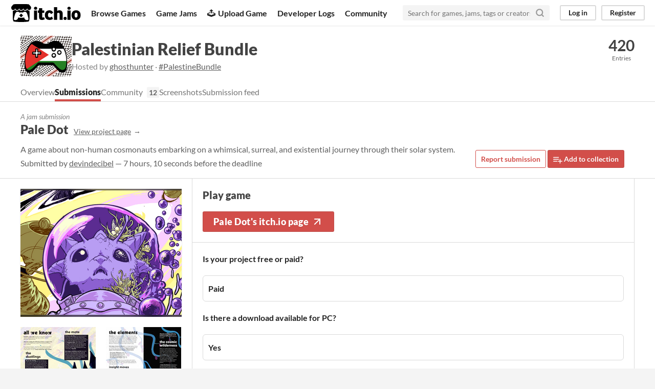

--- FILE ---
content_type: text/html
request_url: https://itch.io/jam/palestine-bundle/rate/2234770
body_size: 4591
content:
<!DOCTYPE HTML><html lang="en"><head><meta charset="UTF-8"/><META name="GENERATOR" content="IBM HomePage Builder 2001 V5.0.0 for Windows"><meta name="msvalidate.01" content="3BB4D18369B9C21326AF7A99FCCC5A09" /><meta property="fb:app_id" content="537395183072744" /><title>Pale Dot by devindecibel for Palestinian Relief Bundle - itch.io</title><meta name="csrf_token" value="WyJMQUNpIiwxNzYyMjg2MzE1LCJlREJYUW83cU1BRm9ubDMiXQ==.XhSyYbBW6Z0+Ye8mzx2cPk7ELBM=" /><meta content="Pale Dot by devindecibel for Palestinian Relief Bundle" property="og:title"/><meta content="itch.io" property="og:site_name"/><meta content="4503599627724030" property="twitter:account_id"/><link rel="manifest" href="/static/manifest.json"/><meta name="itch:path" content="games/2234770"/><meta content="https://img.itch.zone/aW1nLzEzMjMyMzMyLnBuZw==/original/mHaNVl.png" property="og:image"/><meta content="@itchio" name="twitter:site"/><meta name="twitter:title" content="Pale Dot by devindecibel for Palestinian Relief Bundle"/><meta name="twitter:description" content="A game about non-human cosmonauts embarking on a whimsical, surreal, and existential journey through their solar system."/><meta content="summary_large_image" name="twitter:card"/><meta content="https://img.itch.zone/aW1nLzEzMjMyMzMyLnBuZw==/508x254%23mbb/GA9%2F7N.png" property="twitter:image"/><meta name="twitter:url" content="https://itch.io/jam/palestine-bundle/rate/2234770"/><script type="application/ld+json">{"@type":"BreadcrumbList","itemListElement":[{"position":1,"@type":"ListItem","item":{"name":"Jams","@id":"https:\/\/itch.io\/jams"}},{"position":2,"@type":"ListItem","item":{"name":"Palestinian Relief Bundle","@id":"https:\/\/itch.io\/jam\/palestine-bundle"}},{"position":3,"@type":"ListItem","item":{"name":"Entries","@id":"https:\/\/itch.io\/jam\/palestine-bundle\/entries"}}],"@context":"http:\/\/schema.org"}</script>          <script async src="//pagead2.googlesyndication.com/pagead/js/adsbygoogle.js"></script>
    <script>
         (adsbygoogle = window.adsbygoogle || []).push({
              google_ad_client: "ca-pub-4267538250984114",
              enable_page_level_ads: true
         });
    </script>
        <meta content="A game about non-human cosmonauts embarking on a whimsical, surreal, and existential journey through their solar system." property="og:description"/><meta name="description" content="A game about non-human cosmonauts embarking on a whimsical, surreal, and existential journey through their solar system."/><meta content="width=device-width, initial-scale=1" name="viewport"/><meta content="#FA5C5C" name="theme-color"/><link rel="stylesheet" href="https://static.itch.io/main.css?1762225457"/><style type="text/css" id="jam_theme">:root{--itchio_ui_bg: #282828}.page_widget{--itchio_link_color: #d24e49;--itchio_button_color: #D24E4A;--itchio_button_fg_color: #ffffff;--itchio_button_shadow_color: #c03c38}
</style><script type="text/javascript">if (!window.location.hostname.match(/localhost/)) {      window.dataLayer = window.dataLayer || [];
      function gtag(){dataLayer.push(arguments);}
      gtag('js', new Date());
      gtag('config', "G-36R7NPBMLS", {});
      (function(d, t, s, m) {
        s = d.createElement(t);
        s.src = "https:\/\/www.googletagmanager.com\/gtag\/js?id=G-36R7NPBMLS";
        s.async = 1;
        m = d.getElementsByTagName(t)[0];
        m.parentNode.insertBefore(s, m);
      })(document, "script");
      }</script><script type="text/javascript">window.itchio_translations_url = 'https://static.itch.io/translations';</script><script src="https://static.itch.io/lib.min.js?1762225457" type="text/javascript"></script><script src="https://static.itch.io/bundle.min.js?1762225457" type="text/javascript"></script><script defer src="https://static.itch.io/react.min.js?1762225457" type="text/javascript"></script><script src="https://static.itch.io/jam.min.js?1762225457" type="text/javascript"></script><script src="https://static.itch.io/community.min.js?1762225457" type="text/javascript"></script><script type="text/javascript">I.current_user = null;</script></head><body data-page_name="jam_rate_game" class="locale_en wide_layout_widget layout_widget responsive" data-host="itch.io"><div class="header_widget base_widget" id="header_6153047"><a class="skip_to_main" href="#maincontent">Skip to main content</a><div class="primary_header"><h1 class="title" title="itch.io - indie game hosting marketplace"><a class="header_logo" title="itch.io - indie game hosting marketplace" href="/"><span class="visually_hidden">itch.io</span><img class="full_logo" width="775" src="https://static.itch.io/images/logo-black-new.svg" alt="itch.io logo &amp; title" height="199"/><img class="minimal_logo" width="262" src="https://static.itch.io/images/itchio-textless-black.svg" alt="itch.io logo" height="235"/></a></h1><div class="header_buttons"><a class="header_button browse_btn" href="/games" data-label="browse">Browse Games</a><a class="header_button jams_btn" href="/jams" data-label="jams">Game Jams</a><a class="header_button developers_btn" href="/developers" data-label="developers"><span class="icon icon-upload" aria-hidden="true"></span>Upload Game</a><a class="header_button devlogs_btn" href="/devlogs" data-label="devlogs">Developer Logs</a><a class="header_button community.home_btn" href="/community" data-label="community.home">Community</a></div><form class="game_search" action="/search"><input class="search_input" placeholder="Search for games, jams, tags or creators" name="q" required="required" type="text"/><button class="submit_btn" aria-label="Search"><svg class="svgicon icon_search" stroke-linejoin="round" aria-hidden fill="none" stroke-width="3" width="18" role="img" stroke="currentColor" viewBox="0 0 24 24" height="18" version="1.1" stroke-linecap="round"><circle cx="11" cy="11" r="8"></circle><line x1="21" y1="21" x2="16.65" y2="16.65"></line></svg></button></form><div class="user_panel_widget base_widget" id="user_panel_41151"><a data-register_action="header" class="panel_button" href="/login" data-label="log_in">Log in</a><a data-register_action="header" class="panel_button register_button" href="/register" data-label="register">Register</a></div></div><div class="header_dropdown" data-target="browse"><a href="/games/store">Indie game store</a><a href="/games/free">Free games</a><a href="/games/fun">Fun games</a><a href="/games/tag-horror">Horror games</a><div class="divider"></div><a href="/tools">Game development</a><a href="/game-assets">Assets</a><a href="/comics">Comics</a><div class="divider"></div><a href="/sales">Sales</a><a href="/bundles">Bundles</a><div class="divider"></div><a href="/jobs">Jobs</a><div class="divider"></div><a href="/tags">Tags</a><a href="/game-development/engines">Game Engines</a></div></div><div class="jam_rate_game_page jam_page_base_page page_widget base_widget" id="jam_rate_game_6891309"><div class="jam_header_widget base_widget" id="jam_header_6774647"><div class="header_inner"><div class="header_columns"><div class="cover_column"><a class="cover_image" href="/jam/palestine-bundle"><img src="https://img.itch.zone/aW1nLzE0NDQ4Mzc5LnBuZw==/100x79%23/iRQ2ah.png" srcset="https://img.itch.zone/aW1nLzE0NDQ4Mzc5LnBuZw==/100x79%23/iRQ2ah.png 1x, https://img.itch.zone/aW1nLzE0NDQ4Mzc5LnBuZw==/200x158%23/gYLTs7.png 2x"/></a></div><div class="title_colum"><h1 class="jam_title_header"><a href="/jam/palestine-bundle">Palestinian Relief Bundle</a></h1><div class="jam_host_header">Hosted by <a href="https://ghosthum.itch.io">ghosthunter</a> · <a href="https://bsky.app/hashtag/PalestineBundle">#PalestineBundle</a></div></div><div class="stats_container"><div class="stat_box"><a href="/jam/palestine-bundle/entries"><div class="stat_value">420</div><div class="stat_label">Entries</div></a></div></div></div><div class="header_tabs"><a class="header_tab" href="/jam/palestine-bundle" data-label="tab_view_jam">Overview</a><a class="header_tab active" href="/jam/palestine-bundle/entries" data-label="tab_view_jam_entries">Submissions</a><div class="tab_group"><a class="header_tab" href="/jam/palestine-bundle/community">Community</a><span class="community_activity">12</span></div><a class="header_tab" href="/jam/palestine-bundle/screenshots" data-label="tab_view_jam_screenshots">Screenshots</a><a class="header_tab" href="/jam/palestine-bundle/feed" data-label="tab_view_jam_feed">Submission feed</a></div></div></div><div class="jam_game_header"><div class="responsive_column"><div><div class="mini_title">A jam submission</div><h1>Pale Dot<a class="sub forward_link" href="https://devindecibel.itch.io/pale-dot">View project page</a></h1><div class="short_text">A game about non-human cosmonauts embarking on a whimsical, surreal, and existential journey through their solar system.</div><div class="game_author">Submitted by <a href="https://devindecibel.itch.io">devindecibel</a> — 7 hours, 10 seconds before the deadline</div></div><div class="game_right_tools"><button class="button outline report_btn" data-lightbox_url="https://devindecibel.itch.io/pale-dot/report?jam_id=385109">Report submission</button> <a data-register_action="add_to_collection" class="button add_to_collection_btn" href="/g/devindecibel/pale-dot/add-to-collection" rel="nofollow"><svg class="svgicon icon_collection_add2" stroke-linejoin="round" aria-hidden fill="none" stroke-width="2" width="18" role="img" stroke="currentColor" viewBox="0 0 24 24" height="18" version="1.1" stroke-linecap="round"><path d="M 1,6 H 14" /><path d="M 1,11 H 14" /><path d="m 1,16 h 9" /><path d="M 18,11 V 21" /><path d="M 13,16 H 23" /></svg> Add to collection</a></div></div></div><div class="entry_columns responsive_column"><div class="jam_columns"><div class="data_column"><a href="https://devindecibel.itch.io/pale-dot"><img class="game_cover" src="https://img.itch.zone/aW1nLzEzMjMyMzMyLnBuZw==/315x250%23cb/G6%2Bc1t.png"/></a><div class="game_screenshots"><a data-image_lightbox="true" target="_blank" href="https://img.itch.zone/aW1hZ2UvMjIzNDc3MC8yMjgzMDU5NS5qcGc=/original/hajK4p.jpg"><img class="screenshot" src="https://img.itch.zone/aW1hZ2UvMjIzNDc3MC8yMjgzMDU5NS5qcGc=/147x117%23/%2FEDeDb.jpg" data-screenshot_id="22830595"/></a><a data-image_lightbox="true" target="_blank" href="https://img.itch.zone/aW1hZ2UvMjIzNDc3MC8yMjgzMDYwNS5qcGc=/original/qt93tZ.jpg"><img class="screenshot" src="https://img.itch.zone/aW1hZ2UvMjIzNDc3MC8yMjgzMDYwNS5qcGc=/147x117%23/4f3Rsx.jpg" data-screenshot_id="22830605"/></a><a data-image_lightbox="true" target="_blank" href="https://img.itch.zone/aW1hZ2UvMjIzNDc3MC8yMjgzMDYwOS5qcGc=/original/sTszD6.jpg"><img class="screenshot" src="https://img.itch.zone/aW1hZ2UvMjIzNDc3MC8yMjgzMDYwOS5qcGc=/147x117%23/tFIOTv.jpg" data-screenshot_id="22830609"/></a><a data-image_lightbox="true" target="_blank" href="https://img.itch.zone/aW1hZ2UvMjIzNDc3MC8yMjgzMDYxMS5qcGc=/original/B2kBkz.jpg"><img class="screenshot" src="https://img.itch.zone/aW1hZ2UvMjIzNDc3MC8yMjgzMDYxMS5qcGc=/147x117%23/o49l7H.jpg" data-screenshot_id="22830611"/></a><a data-image_lightbox="true" target="_blank" href="https://img.itch.zone/aW1hZ2UvMjIzNDc3MC8yMjgzMDYxOC5qcGc=/original/Kn4wic.jpg"><img class="screenshot" src="https://img.itch.zone/aW1hZ2UvMjIzNDc3MC8yMjgzMDYxOC5qcGc=/147x117%23/yG8Hv0.jpg" data-screenshot_id="22830618"/></a><a data-image_lightbox="true" target="_blank" href="https://img.itch.zone/aW1hZ2UvMjIzNDc3MC8yMjgzMDkyNS5qcGc=/original/1YeBpy.jpg"><img class="screenshot" src="https://img.itch.zone/aW1hZ2UvMjIzNDc3MC8yMjgzMDkyNS5qcGc=/147x117%23/oHDSlj.jpg" data-screenshot_id="22830925"/></a><a data-image_lightbox="true" target="_blank" href="https://img.itch.zone/aW1hZ2UvMjIzNDc3MC8yMjgzMDcxNi5qcGc=/original/zIfQDO.jpg"><img class="screenshot" src="https://img.itch.zone/aW1hZ2UvMjIzNDc3MC8yMjgzMDcxNi5qcGc=/147x117%23/5c9rex.jpg" data-screenshot_id="22830716"/></a><a data-image_lightbox="true" target="_blank" href="https://img.itch.zone/aW1hZ2UvMjIzNDc3MC8yMjgzMDY3Ny5qcGc=/original/L6VwHP.jpg"><img class="screenshot" src="https://img.itch.zone/aW1hZ2UvMjIzNDc3MC8yMjgzMDY3Ny5qcGc=/147x117%23/SLJjbr.jpg" data-screenshot_id="22830677"/></a><a data-image_lightbox="true" target="_blank" href="https://img.itch.zone/aW1hZ2UvMjIzNDc3MC8yMjgzMDY2NC5qcGc=/original/JrR7Jn.jpg"><img class="screenshot" src="https://img.itch.zone/aW1hZ2UvMjIzNDc3MC8yMjgzMDY2NC5qcGc=/147x117%23/tH3FmK.jpg" data-screenshot_id="22830664"/></a></div></div><div class="main_column"><section class="visit_game"><h2>Play game</h2><a class="button fat play_btn" href="https://devindecibel.itch.io/pale-dot">Pale Dot&#039;s itch.io page<svg class="svgicon icon_arrow_up_right" stroke-linejoin="round" aria-hidden fill="none" stroke-width="2" width="24" role="img" stroke="currentColor" viewBox="0 0 24 24" height="24" version="1.1" stroke-linecap="round"><line x1="7" y1="17" x2="17" y2="7"></line><polyline points="7 7 17 7 17 17"></polyline></svg></a></section><section class="field_responses"><p><strong>Is your project free or paid?</strong><br/><div class="badges"><div class="badge"><div class="badge_summary"><strong>Paid</strong></div></div></div></p><p><strong>Is there a download available for PC?</strong><br/><div class="badges"><div class="badge"><div class="badge_summary"><strong>Yes</strong></div></div></div></p><p><strong>What category would best describe your project?</strong><br/><div class="badges"><div class="badge"><div class="badge_summary"><strong>TTRPG or other non-digital type of game</strong></div></div></div></p></section><section class="jam_comment_form"><h2>Leave a comment</h2><p class="form_placeholder"><a data-register_action="comment" href="/login">Log in with itch.io</a> to leave a comment.</p></section><section class="jam_comment_list" id="comments"><h2>Comments</h2><em>No one has posted a comment yet</em><div class="community_topic_posts_widget base_widget" id="community_topic_posts_1292887"><div class="community_post_list_widget base_widget" id="community_post_list_8512030"><script id="vote_counts_tpl" type="text/template"><% if (up_score > 0) { %><span class="upvotes">(+{{up_score}})</span><% } %><% if (down_score > 0) { %><span class="downvotes">(-{{down_score}})</span><% } %></script></div></div></section></div></div></div></div><div class="footer"><div class="primary"><div class="social"><a href="https://twitter.com/itchio"><span class="icon icon-twitter" aria-hidden="true"></span><span class="screenreader_only">itch.io on Twitter</span></a><a href="https://www.facebook.com/itchiogames"><span class="icon icon-facebook" aria-hidden="true"></span><span class="screenreader_only">itch.io on Facebook</span></a></div><a href="/docs/general/about">About</a><a href="/docs/general/faq">FAQ</a><a href="/blog">Blog</a><a href="/support">Contact us</a></div><div class="secondary"><span class="copyright">Copyright © 2025 itch corp</span><span class="spacer"> · </span><a href="/directory">Directory</a><span class="spacer"> · </span><a rel="nofollow" href="/docs/legal/terms">Terms</a><span class="spacer"> · </span><a rel="nofollow" href="/docs/legal/privacy-policy">Privacy</a><span class="spacer"> · </span><a rel="nofollow" href="/docs/legal/cookie-policy">Cookies</a></div></div><script id="loading_lightbox_tpl" type="text/template"><div class="lightbox loading_lightbox" aria-live="polite"><div class="loader_outer"><div class="loader_label">Loading</div><div class="loader_bar"><div class="loader_bar_slider"></div></div></div></div></script><script type="text/javascript">new I.CommunityViewTopic('#community_topic_posts_1292887', {"report_url":"\/post\/:post_id\/report"});init_JamRateGame('#jam_rate_game_6891309', {"type_name":"default","id":2234770,"actual_price":1500,"slug":"pale-dot","min_price":1500,"type":1});init_Header('#header_6153047', {"autocomplete_props":{"ca_types":{"jam":4,"featured_tag":7,"browse_facet":8,"game":1},"autocomplete_url":"\/autocomplete","search_url":"\/search","i18n":{"search_placeholder":"Search for games, jams, tags or creators","search":"Search"},"ca_source":25}});
I.setup_page();</script></body></html>

--- FILE ---
content_type: text/html; charset=utf-8
request_url: https://www.google.com/recaptcha/api2/aframe
body_size: 268
content:
<!DOCTYPE HTML><html><head><meta http-equiv="content-type" content="text/html; charset=UTF-8"></head><body><script nonce="4Y05aIvP2Ye0Dh2x7sMuZg">/** Anti-fraud and anti-abuse applications only. See google.com/recaptcha */ try{var clients={'sodar':'https://pagead2.googlesyndication.com/pagead/sodar?'};window.addEventListener("message",function(a){try{if(a.source===window.parent){var b=JSON.parse(a.data);var c=clients[b['id']];if(c){var d=document.createElement('img');d.src=c+b['params']+'&rc='+(localStorage.getItem("rc::a")?sessionStorage.getItem("rc::b"):"");window.document.body.appendChild(d);sessionStorage.setItem("rc::e",parseInt(sessionStorage.getItem("rc::e")||0)+1);localStorage.setItem("rc::h",'1762286318399');}}}catch(b){}});window.parent.postMessage("_grecaptcha_ready", "*");}catch(b){}</script></body></html>